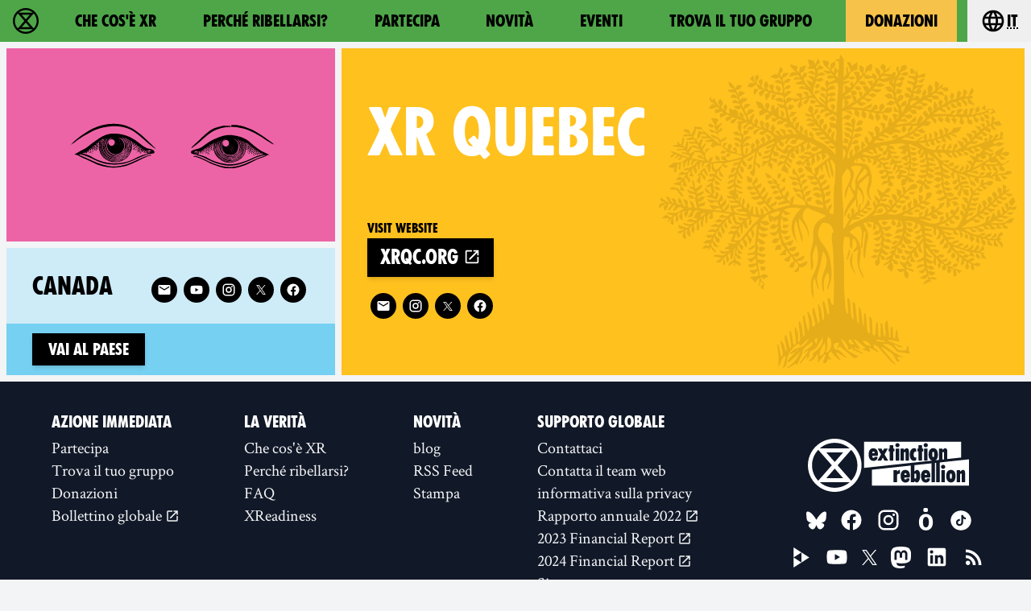

--- FILE ---
content_type: text/html
request_url: https://rebellion.global/it/groups/ca-quebec/
body_size: 15857
content:
<!doctype html>
<html lang="it" >
    <head>
        <link rel="dns-prefetch" href="https://stats.rebellion.global" />
        <link rel="preload" href="/css/main.css?v=d09d88f8" as="style">
        <link
            rel="preload"
            href="/assets/fonts/FucXedLatin/FUCXEDCAPSLatin-Cyrillic.woff"
            as="font"
            crossorigin="anonymous"
        />
        <link rel="preload" href="/assets/fonts/Crimson/CrimsonText-Bold.woff" as="font" crossorigin="anonymous" />
        <link rel="preload" href="/assets/fonts/Crimson/CrimsonText-Regular.woff" as="font" crossorigin="anonymous" />
        <link rel="preload" href="/assets/fonts/Crimson/Crimson-Semibold.woff" as="font" crossorigin="anonymous" />
        <meta charset="UTF-8" />
        <meta name="viewport" content="width=device-width, initial-scale=1.0" />
        <meta name="robots" content="max-snippet:-1, max-video-preview:-1, max-image-preview:large" />
        <meta http-equiv="X-UA-Compatible" content="ie=edge" />
        <title>XR Quebec - Canada | Extinction Rebellion</title>

        
        <meta name="description" content="Tutti i prossimi eventi, le novità e i canali social media di XR Quebec aggiornati quotidianamente. Partecipa al gruppo Extinction Rebellion Quebec e sii parte della ribellione!" />
        
        <meta property="og:site_name" content="Extinction Rebellion" />
        <meta
            property="og:title"
            content="XR Quebec - Canada | Extinction Rebellion"
        />
        
        <meta property="og:description" content="Tutti i prossimi eventi, le novità e i canali social media di XR Quebec aggiornati quotidianamente. Partecipa al gruppo Extinction Rebellion Quebec e sii parte della ribellione!" />
        
        <meta property="og:url" content="https://rebellion.global/it/groups/ca-quebec/" />
        
        <meta property="og:type" content="website" />
        <meta name="twitter:card" content="summary_large_image" />
        <meta
            name="twitter:title"
            content="XR Quebec - Canada | Extinction Rebellion"
        />
        <meta name="twitter:creator" content="@extinctionr" />
        
        <meta property="og:locale" content="it" />
        <!-- <meta http-equiv="Content-Language" content="it"> -->
        <meta name="google-site-verification" content="BYvwlbOQqrOqAv4RgLEzBD9v08Oal1NBf9pUBVHNydA" />
        <meta name="google-site-verification" content="vJQHUrC4w3NP84zCt6G1CXVirfEayBEvdVPNfIN1MRY" />

        <link rel="apple-touch-icon" sizes="180x180" href="/apple-touch-icon.png" />
        <link rel="icon" type="image/png" sizes="32x32" href="/favicon-32x32.png" />
        <link rel="icon" type="image/png" sizes="16x16" href="/favicon-16x16.png" />
        <link rel="manifest" href="/site.webmanifest" />
        <link rel="mask-icon" href="/safari-pinned-tab.svg" color="#4db144" />
        <meta name="msapplication-TileColor" content="#4db144" />
        <meta name="theme-color" content="#4db144" />

        <link
            type="application/atom+xml"
            rel="alternate"
            href="https://rebellion.global/feed.xml"
            title="Ecological & Climate Change News | Extinction Rebellion"
        />
        <link
            type="application/rss+xml"
            rel="alternate"
            href="https://rebellion.global/rss.xml"
            title="Ecological & Climate Change News | Extinction Rebellion"
        />
        <link
            type="application/json"
            rel="alternate"
            href="https://rebellion.global/feed.json"
            title="Ecological & Climate Change News | Extinction Rebellion"
        />

        <link rel="alternate" hreflang="en" href="/groups/ca-quebec/" /><link rel="alternate" hreflang="bn" href="/bn/groups/ca-quebec/" /><link rel="alternate" hreflang="cs" href="/cs/groups/ca-quebec/" /><link rel="alternate" hreflang="de" href="/de/groups/ca-quebec/" /><link rel="alternate" hreflang="el" href="/el/groups/ca-quebec/" /><link rel="alternate" hreflang="es" href="/es/groups/ca-quebec/" /><link rel="alternate" hreflang="fr" href="/fr/groups/ca-quebec/" /><link rel="alternate" hreflang="hi" href="/hi/groups/ca-quebec/" /><link rel="alternate" hreflang="id" href="/id/groups/ca-quebec/" /><link rel="alternate" hreflang="it" href="/it/groups/ca-quebec/" /><link rel="alternate" hreflang="nl" href="/nl/groups/ca-quebec/" /><link rel="alternate" hreflang="pl" href="/pl/groups/ca-quebec/" /><link rel="alternate" hreflang="pt" href="/pt/groups/ca-quebec/" /><link rel="alternate" hreflang="ru" href="/ru/groups/ca-quebec/" /><link rel="alternate" hreflang="xh" href="/xh/groups/ca-quebec/" /><link rel="alternate" hreflang="zh-Hans" href="/zh_Hans/groups/ca-quebec/" /><link rel="alternate" hreflang="zh-Hant" href="/zh_Hant/groups/ca-quebec/" /> <link rel="stylesheet" href="/css/main.css?v=d09d88f8"> <script type="module" src="/js-modern/runtime~mobile-menu.js?v=78687ac2"></script> <script nomodule src="/js/runtime~mobile-menu.js?v=78687ac2"></script> <script type="module" src="/js-modern/chunks/vendors~dropdown-links~map-client~mobile-menu.js?v=95e7a833"></script> <script nomodule src="/js/chunks/vendors~dropdown-links~map-client~mobile-menu.js?v=95e7a833"></script> <script type="module" src="/js-modern/chunks/mobile-menu.js?v=437514db"></script> <script nomodule src="/js/chunks/mobile-menu.js?v=437514db"></script> <script type="module" src="/js-modern/runtime~dropdown-links.js?v=78687ac2"></script> <script nomodule src="/js/runtime~dropdown-links.js?v=78687ac2"></script> <script type="module" src="/js-modern/chunks/vendors~contact-form-loader~cop-loader~dropdown-links~expander~group-selector-loader~map-loader~subm~cda20b42.js?v=908cc333"></script> <script nomodule src="/js/chunks/vendors~contact-form-loader~cop-loader~dropdown-links~expander~group-selector-loader~map-loader~subm~cda20b42.js?v=908cc333"></script> <script type="module" src="/js-modern/chunks/dropdown-links.js?v=c0d4f2b7"></script> <script nomodule src="/js/chunks/dropdown-links.js?v=c0d4f2b7"></script> 
        <!-- Matomo: 1 -->
        <script type="text/javascript">
            var _paq = window._paq || [];
            /* tracker methods like "setCustomDimension" should be called before "trackPageView" */
            _paq.push(['trackPageView']);
            _paq.push(['enableLinkTracking']);
            (function () {
                var u = 'https://stats.rebellion.global/';
                _paq.push(['setTrackerUrl', u + 'matomo.php']);
                _paq.push(['setSiteId', '1']);
                var d = document,
                    g = d.createElement('script'),
                    s = d.getElementsByTagName('script')[0];
                g.type = 'text/javascript';
                g.async = true;
                g.defer = true;
                g.src = u + 'matomo.js';
                s.parentNode.insertBefore(g, s);
            })();
        </script>
        <!-- End Matomo Code -->
        
        <script>
            window.XR_GLOBAL = {
                CaptchaSiteKey: '82b76b3982c743009239df31d9af2e71',
                FormHandlerEndpoint: '/api/form-handler',
            };
        </script>
    </head>
    <body class="bg-gray-100 font-sans overflow-x-hidden">
        <div data-server-rendered="true" class="font-serif antialiased flex flex-col min-h-screen"><a href="#main" class="skip-link">Skip to main content</a> <header data-menu="" class="site-header sticky top-0 z-over-map bg-green-500"><div class="container relative flex w-full leading-none heading text-xl"><a href="/it/" rel="" class="flex items-center px-4 py-1.5 md:py-2 transition-colors hover:bg-green-700 hover:text-white transition-colors"><svg xmlns="http://www.w3.org/2000/svg" aria-hidden="true" width="40" height="40" viewBox="0 0 30 30" class="w-8 h-8 fill-current"><path d="M30 15c0-8.284-6.716-15-15-15S0 6.716 0 15s6.716 15 15 15 15-6.716 15-15M15 27.7a12.63 12.63 0 0 1-8.308-3.102h16.616C21.082 26.52 18.18 27.7 15 27.7m0-10.83l4.705 5.41h-9.41zm0-3.72l-4.702-5.41h9.404zM5.794 6.27l7.59 8.73-7.59 8.73A12.64 12.64 0 0 1 2.31 15c0-3.383 1.327-6.455 3.484-8.73M15 2.3c3.18 0 6.082 1.17 8.308 3.102H6.693C8.92 3.48 11.822 2.3 15 2.3M27.7 15a12.64 12.64 0 0 1-3.484 8.729L16.617 15l7.59-8.73A12.64 12.64 0 0 1 27.69 15"></path></svg> <span class="sr-only normal-case">Extinction Rebellion - Home</span></a> <nav id="menu" aria-labelledby="main-nav-label" data-content class="nav-header__content absolute left-0 lg:static w-full overflow-y-auto lg:h-auto border-t border-black lg:border-none lg:bg-transparent bg-green-700 text-white lg:text-black"><p id="main-nav-label" class="sr-only normal-case">Main navigation</p> <ul class="lg:flex xl:justify-around"><li><a href="/it/about-us/" rel="" class="flex items-center h-full p-4 lg:px-5 xl:px-6 border-b border-black lg:border-none hover:bg-green-700 hover:text-white transition-colors">Che cos'è XR</a></li><li><a href="/it/why-rebel/" rel="" class="flex items-center h-full p-4 lg:px-5 xl:px-6 border-b border-black lg:border-none hover:bg-green-700 hover:text-white transition-colors">Perché ribellarsi?</a></li><li><a href="/it/get-involved/" rel="" class="flex items-center h-full p-4 lg:px-5 xl:px-6 border-b border-black lg:border-none hover:bg-green-700 hover:text-white transition-colors">Partecipa</a></li><li><a href="/it/news/" rel="" class="flex items-center h-full p-4 lg:px-5 xl:px-6 border-b border-black lg:border-none hover:bg-green-700 hover:text-white transition-colors">Novità</a></li><li><a href="/it/#events" rel="" class="flex items-center h-full p-4 lg:px-5 xl:px-6 border-b border-black lg:border-none hover:bg-green-700 hover:text-white transition-colors">Eventi</a></li><li><a href="/it/groups/" rel="" class="flex items-center h-full p-4 lg:px-5 xl:px-6 border-b border-black lg:border-none">Trova il tuo gruppo</a></li><li><a href="/it/donate/" rel="" class="flex items-center h-full p-4 lg:px-5 xl:px-6 border-b border-black lg:border-none bg-yellow-500 text-black lg:mx-2 hover:bg-yellow-600 transition-colors">Donazioni</a></li></ul></nav> <div data-dropdown-links="" class="relative ml-auto lg:ml-0"><button type="button" aria-controls="languages" aria-labelledby="language-btn-title" data-dropdown-button class="flex items-center px-4 py-1.5 md:py-2 transition-colors hover:bg-green-700 hover:text-white transition-colors h-full"><span id="language-btn-title" class="sr-only normal-case">Choose your language</span> <svg viewBox="0 0 24 24" width="40" height="40" aria-hidden="true" class="fill-current h-8 w-8 mr-px"><path fill="currentColor" d="M16.36,14C16.44,13.34 16.5,12.68 16.5,12C16.5,11.32 16.44,10.66 16.36,10H19.74C19.9,10.64 20,11.31 20,12C20,12.69 19.9,13.36 19.74,14M14.59,19.56C15.19,18.45 15.65,17.25 15.97,16H18.92C17.96,17.65 16.43,18.93 14.59,19.56M14.34,14H9.66C9.56,13.34 9.5,12.68 9.5,12C9.5,11.32 9.56,10.65 9.66,10H14.34C14.43,10.65 14.5,11.32 14.5,12C14.5,12.68 14.43,13.34 14.34,14M12,19.96C11.17,18.76 10.5,17.43 10.09,16H13.91C13.5,17.43 12.83,18.76 12,19.96M8,8H5.08C6.03,6.34 7.57,5.06 9.4,4.44C8.8,5.55 8.35,6.75 8,8M5.08,16H8C8.35,17.25 8.8,18.45 9.4,19.56C7.57,18.93 6.03,17.65 5.08,16M4.26,14C4.1,13.36 4,12.69 4,12C4,11.31 4.1,10.64 4.26,10H7.64C7.56,10.66 7.5,11.32 7.5,12C7.5,12.68 7.56,13.34 7.64,14M12,4.03C12.83,5.23 13.5,6.57 13.91,8H10.09C10.5,6.57 11.17,5.23 12,4.03M18.92,8H15.97C15.65,6.75 15.19,5.55 14.59,4.44C16.43,5.07 17.96,6.34 18.92,8M12,2C6.47,2 2,6.5 2,12A10,10 0 0,0 12,22A10,10 0 0,0 22,12A10,10 0 0,0 12,2Z"></path></svg> <abbr title="Italiano">it</abbr></button> <div id="languages" data-dropdown-content hidden="hidden" class="absolute top-100 right-0 pb-2 w-48"><ul tabindex="-1" class="bg-gray-800 text-gray-200 rounded py-1 max-h-80vh overflow-auto"><li><a href="/groups/ca-quebec/" class="py-2 px-4 block whitespace-no-wrap hover:bg-green-700 hover:text-green-200"><bdi lang="en">English</bdi></a></li><li><a href="/bn/groups/ca-quebec/" class="py-2 px-4 block whitespace-no-wrap hover:bg-green-700 hover:text-green-200"><bdi lang="bn">বাংলা</bdi></a></li><li><a href="/cs/groups/ca-quebec/" class="py-2 px-4 block whitespace-no-wrap hover:bg-green-700 hover:text-green-200"><bdi lang="cs">Čeština</bdi></a></li><li><a href="/de/groups/ca-quebec/" class="py-2 px-4 block whitespace-no-wrap hover:bg-green-700 hover:text-green-200"><bdi lang="de">Deutsch</bdi></a></li><li><a href="/el/groups/ca-quebec/" class="py-2 px-4 block whitespace-no-wrap hover:bg-green-700 hover:text-green-200"><bdi lang="el">Ελληνικά</bdi></a></li><li><a href="/es/groups/ca-quebec/" class="py-2 px-4 block whitespace-no-wrap hover:bg-green-700 hover:text-green-200"><bdi lang="es">Español</bdi></a></li><li><a href="/fr/groups/ca-quebec/" class="py-2 px-4 block whitespace-no-wrap hover:bg-green-700 hover:text-green-200"><bdi lang="fr">Français</bdi></a></li><li><a href="/hi/groups/ca-quebec/" class="py-2 px-4 block whitespace-no-wrap hover:bg-green-700 hover:text-green-200"><bdi lang="hi">हिन्दी</bdi></a></li><li><a href="/id/groups/ca-quebec/" class="py-2 px-4 block whitespace-no-wrap hover:bg-green-700 hover:text-green-200"><bdi lang="id">Bahasa Indonesia</bdi></a></li><li><a href="/it/groups/ca-quebec/" class="py-2 px-4 block whitespace-no-wrap bg-green-800 text-white pointer-events-none"><bdi lang="it">Italiano</bdi></a></li><li><a href="/nl/groups/ca-quebec/" class="py-2 px-4 block whitespace-no-wrap hover:bg-green-700 hover:text-green-200"><bdi lang="nl">Nederlands</bdi></a></li><li><a href="/pl/groups/ca-quebec/" class="py-2 px-4 block whitespace-no-wrap hover:bg-green-700 hover:text-green-200"><bdi lang="pl">Polski</bdi></a></li><li><a href="/pt/groups/ca-quebec/" class="py-2 px-4 block whitespace-no-wrap hover:bg-green-700 hover:text-green-200"><bdi lang="pt">Português</bdi></a></li><li><a href="/ru/groups/ca-quebec/" class="py-2 px-4 block whitespace-no-wrap hover:bg-green-700 hover:text-green-200"><bdi lang="ru">Русский</bdi></a></li><li><a href="/xh/groups/ca-quebec/" class="py-2 px-4 block whitespace-no-wrap hover:bg-green-700 hover:text-green-200"><bdi lang="xh">Xhosa</bdi></a></li><li><a href="/zh_Hans/groups/ca-quebec/" class="py-2 px-4 block whitespace-no-wrap hover:bg-green-700 hover:text-green-200"><bdi lang="zh-Hans">中文(简体字)</bdi></a></li><li><a href="/zh_Hant/groups/ca-quebec/" class="py-2 px-4 block whitespace-no-wrap hover:bg-green-700 hover:text-green-200"><bdi lang="zh-Hant">中文(正體字)</bdi></a></li></ul></div></div> <button type="button" aria-controls="menu" aria-expanded="false" data-open-text="Open menu" data-close-text="Close menu" data-menu-btn class="nav-header__menu-button flex items-center pr-4 pl-2 lg:hidden">
            Menu <span aria-hidden="true"></span></button></div></header> <main id="main" class="scroll-mt-20 flex-grow flex flex-col"><article class="flex flex-col flex-auto"><div class="flex flex-col lg:flex-row my-2 flex-grow"><header class="bg-yellow-400 mx-2 lg:ml-0 lg:w-2/3 order-1 flex-grow relative"><img src="/assets/img/wood-blocks/tree.svg" alt="" loading="lazy" class="section--img"> <div class="flex flex-col justify-around items-start h-full p-4 sm:p-8 relative"><h1 class="section--title"><abbr lang="en">XR</abbr>
                    Quebec
                </h1> <div><p class="font-header">Visit website</p> <a href="https://xrqc.org" target="_blank" rel="noopener" class="button px-3">
                        xrqc.org
                        <span aria-label="(new window)" role="img" class="material-design-icon open-in-new-icon align-top"><svg fill="currentColor" width="24" height="24" viewBox="0 0 24 24" class="material-design-icon__svg"><path d="M14,3V5H17.59L7.76,14.83L9.17,16.24L19,6.41V10H21V3M19,19H5V5H12V3H5C3.89,3 3,3.9 3,5V19A2,2 0 0,0 5,21H19A2,2 0 0,0 21,19V12H19V19Z"><title>(new window)</title></path></svg></span></a> <div class="text-white text-lg leading-none mt-4 max-w-lg"><p class="sr-only">Follow 
            XR Quebec
         on</p> <ul class="flex flex-wrap"><li class="m-1"><a href="mailto:outreach.xrqc@protonmail.com" target="_blank" rel="noopener noreferrer nofollow" aria-label="E-Mail (new window)" title="E-Mail (new window)" class="rounded-full w-8 h-8 flex items-center justify-center bg-black border-black border-solid border-2 hover:bg-transparent hover:text-black focus:outline-2 focus:outline-black focus:outline-dashed focus:outline-offset-2"><span aria-hidden="true" role="img" class="material-design-icon email-icon flex"><svg fill="currentColor" width="24" height="24" viewBox="0 0 24 24" class="material-design-icon__svg"><path d="M20,8L12,13L4,8V6L12,11L20,6M20,4H4C2.89,4 2,4.89 2,6V18A2,2 0 0,0 4,20H20A2,2 0 0,0 22,18V6C22,4.89 21.1,4 20,4Z"><!----></path></svg></span></a></li> <!----> <!----> <!----> <!----> <!----> <!----> <li class="m-1"><a href="https://instagram.com/xr.quebec" target="_blank" rel="noopener" aria-label="Instagram (new window)" title="Instagram (new window)" class="rounded-full w-8 h-8 flex items-center justify-center bg-black border-black border-solid border-2 hover:bg-transparent hover:text-black focus:outline-2 focus:outline-black focus:outline-dashed focus:outline-offset-2"><span aria-hidden="true" role="img" class="material-design-icon instagram-icon flex"><svg fill="currentColor" width="24" height="24" viewBox="0 0 24 24" class="material-design-icon__svg"><path d="M7.8,2H16.2C19.4,2 22,4.6 22,7.8V16.2A5.8,5.8 0 0,1 16.2,22H7.8C4.6,22 2,19.4 2,16.2V7.8A5.8,5.8 0 0,1 7.8,2M7.6,4A3.6,3.6 0 0,0 4,7.6V16.4C4,18.39 5.61,20 7.6,20H16.4A3.6,3.6 0 0,0 20,16.4V7.6C20,5.61 18.39,4 16.4,4H7.6M17.25,5.5A1.25,1.25 0 0,1 18.5,6.75A1.25,1.25 0 0,1 17.25,8A1.25,1.25 0 0,1 16,6.75A1.25,1.25 0 0,1 17.25,5.5M12,7A5,5 0 0,1 17,12A5,5 0 0,1 12,17A5,5 0 0,1 7,12A5,5 0 0,1 12,7M12,9A3,3 0 0,0 9,12A3,3 0 0,0 12,15A3,3 0 0,0 15,12A3,3 0 0,0 12,9Z"><!----></path></svg></span></a></li> <li class="m-1"><a href="https://twitter.com/XR_Quebec" target="_blank" rel="noopener" aria-label="Twitter (new window)" title="Twitter (new window)" class="rounded-full w-8 h-8 flex items-center justify-center bg-black border-black border-solid border-2 hover:bg-transparent hover:text-black focus:outline-2 focus:outline-black focus:outline-dashed focus:outline-offset-2"><span aria-hidden="true" role="img" class="material-design-icon twitter-icon flex"><svg fill="currentColor" width="24" height="24" viewBox="0 0 1200 1227" class="material-design-icon__svg"><path d="M714.163 519.284L1160.89 0H1055.03L667.137 450.887L357.328 0H0L468.492 681.821L0 1226.37H105.866L515.491 750.218L842.672 1226.37H1200L714.137 519.284H714.163ZM569.165 687.828L521.697 619.934L144.011 79.6944H306.615L611.412 515.685L658.88 583.579L1055.08 1150.3H892.476L569.165 687.854V687.828Z"></path> <!----></svg></span></a></li> <li class="m-1"><a href="https://facebook.com/XR.Quebec" target="_blank" rel="noopener" aria-label="Facebook (new window)" title="Facebook (new window)" class="rounded-full w-8 h-8 flex items-center justify-center bg-black border-black border-solid border-2 hover:bg-transparent hover:text-black focus:outline-2 focus:outline-black focus:outline-dashed focus:outline-offset-2"><span aria-hidden="true" role="img" class="material-design-icon facebook-icon flex"><svg fill="currentColor" width="24" height="24" viewBox="0 0 24 24" class="material-design-icon__svg"><path d="M12 2.04C6.5 2.04 2 6.53 2 12.06C2 17.06 5.66 21.21 10.44 21.96V14.96H7.9V12.06H10.44V9.85C10.44 7.34 11.93 5.96 14.22 5.96C15.31 5.96 16.45 6.15 16.45 6.15V8.62H15.19C13.95 8.62 13.56 9.39 13.56 10.18V12.06H16.34L15.89 14.96H13.56V21.96A10 10 0 0 0 22 12.06C22 6.53 17.5 2.04 12 2.04Z"><!----></path></svg></span></a></li></ul></div> <!----></div></div></header> <aside class="hidden lg:flex flex-col lg:w-1/3 px-2"><div class="bg-pink-500 mb-2 p-8 flex items-center justify-center max-h-1/3vh"><img src="/assets/img/wood-blocks/Eyes_01.svg" alt="" loading="lazy" class="w-64 h-48 object-contain max-w-full"></div> <div class="flex flex-col flex-grow"><div class="flex-grow flex items-start px-4 pt-6 md:px-8 md:pt-8 bg-blue-200"><h2 class="group-card-title text-3xl max-w-9/10 break-words mr-auto pb-6 md:pb-8 leading-none"><a href="/it/groups/ca-canada/" rel="" class="block hover:underline"><span class="sr-only">Related country group:</span> <span class="block">
                    Canada
                </span></a></h2> <div class="text-white text-lg leading-none socials-groups--card ml-4 pb-4"><p class="sr-only">Follow 
            XR Canada
         on</p> <ul class="flex flex-wrap"><li class="m-1"><a href="mailto:canadacoordination@protonmail.com" target="_blank" rel="noopener noreferrer nofollow" aria-label="E-Mail (new window)" title="E-Mail (new window)" class="rounded-full w-8 h-8 flex items-center justify-center bg-black border-black border-solid border-2 hover:bg-transparent hover:text-black focus:outline-2 focus:outline-black focus:outline-dashed focus:outline-offset-2"><span aria-hidden="true" role="img" class="material-design-icon email-icon flex"><svg fill="currentColor" width="24" height="24" viewBox="0 0 24 24" class="material-design-icon__svg"><path d="M20,8L12,13L4,8V6L12,11L20,6M20,4H4C2.89,4 2,4.89 2,6V18A2,2 0 0,0 4,20H20A2,2 0 0,0 22,18V6C22,4.89 21.1,4 20,4Z"><!----></path></svg></span></a></li> <!----> <!----> <!----> <!----> <!----> <li class="m-1"><a href="https://youtube.com/channel/UCYThdLKE6TDwBJh-qDC6ICA" target="_blank" rel="noopener" aria-label="Youtube (new window)" title="Youtube (new window)" class="rounded-full w-8 h-8 flex items-center justify-center bg-black border-black border-solid border-2 hover:bg-transparent hover:text-black focus:outline-2 focus:outline-black focus:outline-dashed focus:outline-offset-2"><span aria-hidden="true" role="img" class="material-design-icon youtube-icon flex"><svg fill="currentColor" width="24" height="24" viewBox="0 0 24 24" class="material-design-icon__svg"><path d="M10,15L15.19,12L10,9V15M21.56,7.17C21.69,7.64 21.78,8.27 21.84,9.07C21.91,9.87 21.94,10.56 21.94,11.16L22,12C22,14.19 21.84,15.8 21.56,16.83C21.31,17.73 20.73,18.31 19.83,18.56C19.36,18.69 18.5,18.78 17.18,18.84C15.88,18.91 14.69,18.94 13.59,18.94L12,19C7.81,19 5.2,18.84 4.17,18.56C3.27,18.31 2.69,17.73 2.44,16.83C2.31,16.36 2.22,15.73 2.16,14.93C2.09,14.13 2.06,13.44 2.06,12.84L2,12C2,9.81 2.16,8.2 2.44,7.17C2.69,6.27 3.27,5.69 4.17,5.44C4.64,5.31 5.5,5.22 6.82,5.16C8.12,5.09 9.31,5.06 10.41,5.06L12,5C16.19,5 18.8,5.16 19.83,5.44C20.73,5.69 21.31,6.27 21.56,7.17Z"><!----></path></svg></span></a></li> <li class="m-1"><a href="https://instagram.com/extinctionrebellioncanada" target="_blank" rel="noopener" aria-label="Instagram (new window)" title="Instagram (new window)" class="rounded-full w-8 h-8 flex items-center justify-center bg-black border-black border-solid border-2 hover:bg-transparent hover:text-black focus:outline-2 focus:outline-black focus:outline-dashed focus:outline-offset-2"><span aria-hidden="true" role="img" class="material-design-icon instagram-icon flex"><svg fill="currentColor" width="24" height="24" viewBox="0 0 24 24" class="material-design-icon__svg"><path d="M7.8,2H16.2C19.4,2 22,4.6 22,7.8V16.2A5.8,5.8 0 0,1 16.2,22H7.8C4.6,22 2,19.4 2,16.2V7.8A5.8,5.8 0 0,1 7.8,2M7.6,4A3.6,3.6 0 0,0 4,7.6V16.4C4,18.39 5.61,20 7.6,20H16.4A3.6,3.6 0 0,0 20,16.4V7.6C20,5.61 18.39,4 16.4,4H7.6M17.25,5.5A1.25,1.25 0 0,1 18.5,6.75A1.25,1.25 0 0,1 17.25,8A1.25,1.25 0 0,1 16,6.75A1.25,1.25 0 0,1 17.25,5.5M12,7A5,5 0 0,1 17,12A5,5 0 0,1 12,17A5,5 0 0,1 7,12A5,5 0 0,1 12,7M12,9A3,3 0 0,0 9,12A3,3 0 0,0 12,15A3,3 0 0,0 15,12A3,3 0 0,0 12,9Z"><!----></path></svg></span></a></li> <li class="m-1"><a href="https://twitter.com/xrebelcanada" target="_blank" rel="noopener" aria-label="Twitter (new window)" title="Twitter (new window)" class="rounded-full w-8 h-8 flex items-center justify-center bg-black border-black border-solid border-2 hover:bg-transparent hover:text-black focus:outline-2 focus:outline-black focus:outline-dashed focus:outline-offset-2"><span aria-hidden="true" role="img" class="material-design-icon twitter-icon flex"><svg fill="currentColor" width="24" height="24" viewBox="0 0 1200 1227" class="material-design-icon__svg"><path d="M714.163 519.284L1160.89 0H1055.03L667.137 450.887L357.328 0H0L468.492 681.821L0 1226.37H105.866L515.491 750.218L842.672 1226.37H1200L714.137 519.284H714.163ZM569.165 687.828L521.697 619.934L144.011 79.6944H306.615L611.412 515.685L658.88 583.579L1055.08 1150.3H892.476L569.165 687.854V687.828Z"></path> <!----></svg></span></a></li> <li class="m-1"><a href="https://facebook.com/ExtinctionRebellionCanada" target="_blank" rel="noopener" aria-label="Facebook (new window)" title="Facebook (new window)" class="rounded-full w-8 h-8 flex items-center justify-center bg-black border-black border-solid border-2 hover:bg-transparent hover:text-black focus:outline-2 focus:outline-black focus:outline-dashed focus:outline-offset-2"><span aria-hidden="true" role="img" class="material-design-icon facebook-icon flex"><svg fill="currentColor" width="24" height="24" viewBox="0 0 24 24" class="material-design-icon__svg"><path d="M12 2.04C6.5 2.04 2 6.53 2 12.06C2 17.06 5.66 21.21 10.44 21.96V14.96H7.9V12.06H10.44V9.85C10.44 7.34 11.93 5.96 14.22 5.96C15.31 5.96 16.45 6.15 16.45 6.15V8.62H15.19C13.95 8.62 13.56 9.39 13.56 10.18V12.06H16.34L15.89 14.96H13.56V21.96A10 10 0 0 0 22 12.06C22 6.53 17.5 2.04 12 2.04Z"><!----></path></svg></span></a></li></ul></div></div> <div class="flex items-baseline px-4 py-3 md:px-8 bg-blue-300"><div class="flex flex-wrap items-baseline mr-auto"><a href="/it/groups/ca-canada/" rel="" class="button button--sm mr-2">
                Vai al paese
            </a> <!----></div> <!----></div></div></aside></div> <!----> <!----> <!----> <!----></article></main> <footer class="bg-gray-900 text-white w-full leading-none"><div class="container px-6 lg:px-12 py-8 sm:flex justify-around items-center"><div class="flex flex-col items-center sm:items-start sm:flex-row flex-wrap sm:-ml-2 sm:mr-auto text-xl text-center sm:text-left"><div class="mb-8 sm:mb-4 sm:ml-4 lg:mr-12"><h2 class="text-xl mx-2 my-2">
                    Azione Immediata
                </h2> <ul class="text-gray-100"><li><a href="/it/get-involved/" rel="" class="block px-2 py-1 rounded hover:bg-gray-800 hover:text-white">Partecipa</a></li> <li><a href="/it/groups/" rel="" class="block px-2 py-1 rounded hover:bg-gray-800 hover:text-white">Trova il tuo gruppo</a></li> <li><a href="/it/donate/" rel="" class="block px-2 py-1 rounded hover:bg-gray-800 hover:text-white">Donazioni</a></li> <li><a href="https://actionnetwork.org/forms/newsletter-sign-up-17/" target="_blank" rel="noopener" class="block px-2 py-1 rounded hover:bg-gray-800 hover:text-white">Bollettino globale
                            <span aria-label="(new window)" role="img" class="material-design-icon open-in-new-icon align-bottom"><svg fill="currentColor" width="24" height="24" viewBox="0 0 24 24" class="material-design-icon__svg"><path d="M14,3V5H17.59L7.76,14.83L9.17,16.24L19,6.41V10H21V3M19,19H5V5H12V3H5C3.89,3 3,3.9 3,5V19A2,2 0 0,0 5,21H19A2,2 0 0,0 21,19V12H19V19Z"><title>(new window)</title></path></svg></span></a></li></ul></div> <div class="mb-8 sm:mb-4 sm:ml-4 lg:mr-12"><h2 class="text-xl mx-2 my-2">
                    La Verità
                </h2> <ul class="text-gray-100"><li><a href="/it/about-us/" rel="" class="block px-2 py-1 rounded hover:bg-gray-800 hover:text-white">Che cos'è XR</a></li> <li><a href="/it/why-rebel/" rel="" class="block px-2 py-1 rounded hover:bg-gray-800 hover:text-white">Perché ribellarsi?</a></li> <li><a href="/it/frequently-asked-questions/" rel="" class="block px-2 py-1 rounded hover:bg-gray-800 hover:text-white">FAQ</a></li> <li><a href="/it/xreadiness/" rel="" class="block px-2 py-1 rounded hover:bg-gray-800 hover:text-white">XReadiness</a></li></ul></div> <div class="mb-8 sm:mb-4 sm:ml-4 lg:mr-12"><h2 class="text-xl mx-2 my-2">
                    Novità
                </h2> <ul class="text-gray-100"><li><a href="/it/news/#blog" rel="" class="block px-2 py-1 rounded hover:bg-gray-800 hover:text-white">blog</a></li> <li><a href="/rss.xml" class="block px-2 py-1 rounded hover:bg-gray-800 hover:text-white">RSS Feed</a></li> <li><a href="/it/news/#press" rel="" class="block px-2 py-1 rounded hover:bg-gray-800 hover:text-white">Stampa</a></li></ul></div> <div class="mb-8 sm:mb-4 sm:ml-4 lg:mr-12"><h2 class="text-xl mx-2 my-2">
                    Supporto Globale
                </h2> <ul class="text-gray-100"><li><a href="/it/contact-us/" rel="" class="block px-2 py-1 rounded hover:bg-gray-800 hover:text-white">Contattaci</a></li> <li><a href="/it/contact-web-team/" rel="" class="block px-2 py-1 rounded hover:bg-gray-800 hover:text-white">Contatta il team web</a></li> <li><a href="/it/privacy-policy/" rel="" class="block px-2 py-1 rounded hover:bg-gray-800 hover:text-white">informativa sulla privacy</a></li> <li><a href="https://media.organise.earth/s/bLQzePkjmxdeLeT/download" target="_blank" rel="noopener" class="block px-2 py-1 rounded hover:bg-gray-800 hover:text-white">Rapporto annuale 2022
                            <span aria-label="(new window)" role="img" class="material-design-icon open-in-new-icon align-bottom"><svg fill="currentColor" width="24" height="24" viewBox="0 0 24 24" class="material-design-icon__svg"><path d="M14,3V5H17.59L7.76,14.83L9.17,16.24L19,6.41V10H21V3M19,19H5V5H12V3H5C3.89,3 3,3.9 3,5V19A2,2 0 0,0 5,21H19A2,2 0 0,0 21,19V12H19V19Z"><title>(new window)</title></path></svg></span></a></li> <li><a href="https://cloud.organise.earth/s/8iX6f53gPMKHkXY" target="_blank" rel="noopener" class="block px-2 py-1 rounded hover:bg-gray-800 hover:text-white">2023 Financial Report
                            <span aria-label="(new window)" role="img" class="material-design-icon open-in-new-icon align-bottom"><svg fill="currentColor" width="24" height="24" viewBox="0 0 24 24" class="material-design-icon__svg"><path d="M14,3V5H17.59L7.76,14.83L9.17,16.24L19,6.41V10H21V3M19,19H5V5H12V3H5C3.89,3 3,3.9 3,5V19A2,2 0 0,0 5,21H19A2,2 0 0,0 21,19V12H19V19Z"><title>(new window)</title></path></svg></span></a></li> <li><a href="https://cloud.organise.earth/s/WHHLBswExjsHDTF" target="_blank" rel="noopener" class="block px-2 py-1 rounded hover:bg-gray-800 hover:text-white">2024 Financial Report
                            <span aria-label="(new window)" role="img" class="material-design-icon open-in-new-icon align-bottom"><svg fill="currentColor" width="24" height="24" viewBox="0 0 24 24" class="material-design-icon__svg"><path d="M14,3V5H17.59L7.76,14.83L9.17,16.24L19,6.41V10H21V3M19,19H5V5H12V3H5C3.89,3 3,3.9 3,5V19A2,2 0 0,0 5,21H19A2,2 0 0,0 21,19V12H19V19Z"><title>(new window)</title></path></svg></span></a></li> <li><a href="/it/site-map/" rel="" class="block px-2 py-1 rounded hover:bg-gray-800 hover:text-white">Site map</a></li></ul></div></div> <div class="flex flex-col justify-end items-center sm:ml-12"><a href="/it/" rel=""><svg xmlns="http://www.w3.org/2000/svg" xml:space="preserve" viewBox="0 0 334.46667 111.37333" width="200" class="w-50"><g fill="currentColor"><path d="M334.46532497 98.187917V43.1853317l-60.72799848 6.56613317V90.4039972s.048.82453331-1.23466664.82453331h-4.83999987c-1.28266664 0-1.23466664-.8245333-1.23466664-.8245333V50.54306484l-2.5626666.2772v39.58373234s.048.82453331-1.23466664.82453331h-4.83999988c-1.28266663 0-1.23466663-.8245333-1.23466663-.8245333V51.60933148l-35.46399912 3.8347999v13.01879968c.312-.00786666.91999998-.112 1.49599997-.72813331.81599997-.87506665 2.37333327-2.45053327 4.08266656-2.45053327 1.70666662 0 6.45333317 1.3385333 6.45333317 12.20786636 0 10.86973306-4.46133322 14.09626631-6.45333317 14.09626631-1.0933333 0-2.26933328.05893333-3.55999991-1.09106664-1.47199996-1.30946663-1.4133333-1.4609333-1.79466662-1.40466663-.08266667.01293333-.224.0848-.224.2452v1.0661333s.048.82453331-1.23199997.82453331h-4.84266654c-1.27999997 0-1.23199997-.8245333-1.23199997-.8245333V56.23373137L133.01973 64.96653116V98.187917ZM191.20132855 72.72119763s.024.64333332-.47199998.64333332c-.42933333 0-5.6373332-.37866666-5.63999986 3.41293325v13.626533s.048.82199997-1.23466664.82199997h-4.83999988c-1.27999997 0-1.23466663-.82199998-1.23466663-.82199998V66.55933112c0-.72039998.9493333-.64586665.9493333-.64586665h5.41066654s.9493333-.07453333.9493333.64586665v1.91453329c.31733333-.02133334.95999998-.14173333 1.5093333-.75786665.75999998-.85626665 2.13599995-2.42133327 4.13066657-2.42133327.40799998 0 .47199998.23799999.47199998.61613331zm20.38933283 7.76306648c-.23733333.7973333-1.4693333.73599998-1.4693333.73599998h-9.96799975c0 2.01866661.10133333 4.27186656 2.4346666 4.27186656 1.6613333 0 1.98399996-1.11466664 2.12533329-1.63759996.17333332-.66399999 1.11199997-.57026665 1.11199997-.57026665h4.2719999c.9253333 0 .8773333.71199998.8773333.71199998s.47466666 7.88013313-8.68533311 7.88013313-9.65866643-11.39213304-9.65866643-11.39213304-1.80266662-15.11453296 9.53866643-15.11453296c11.43999971 0 9.68799976 14.22906631 9.4213331 15.11453296m42.3546656 0c-.23999999.7973333-1.47199996.73599998-1.47199996.73599998h-9.96799975c0 2.01866661.10133333 4.27186656 2.4346666 4.27186656 1.6613333 0 1.98399996-1.11466664 2.12799995-1.63759996.17066667-.66399999 1.1093333-.57026665 1.1093333-.57026665h4.2719999c.92533331 0 .87733331.71199998.87733331.71199998s.47466666 7.88013313-8.68533311 7.88013313-9.65866643-11.39213304-9.65866643-11.39213304-1.80266662-15.11453296 9.5413331-15.11453296c11.43733304 0 9.68533309 14.22906631 9.4213331 15.11453296m23.19999941-13.92239966c0-.72293331.94933331-.64586665.94933331-.64586665h5.41066654s.9493333-.07706666.9493333.64586665V90.4039972s.048.82453331-1.23466663.82453331h-4.83999988c-1.27999997 0-1.23466664-.8245333-1.23466664-.8245333V72.13213097zm8.04533314-7.64586647c0 2.37093327-1.96533329 4.29373322-4.38933323 4.29373322s-4.39199989-1.92279995-4.39199989-4.29373322c0-2.37293328 1.96799995-4.29573323 4.3919999-4.29573323 2.42399993 0 4.38933322 1.92279995 4.38933322 4.29573323m21.3733328 19.73653284v.00253333c0 12.65053302-7.73333314 12.98706634-9.07199978 12.98706634-.16266666 0-.37866665.00773334-.61599998.00773334-.256 0-.52266666-.0192-.68266665-.0192-1.33866663 0-9.05599978-1.14639997-9.05599978-12.97559968v-.00773333c.00266667-13.610933 8.61866646-13.28026634 9.5093331-13.28026634.06133333 0 .13333333.0052.20266666.0104.072-.0052.144-.0104.20266666-.0104.89333331 0 9.50666643-.33066665 9.51199977 13.28026634v.0052m19.7919995-6.52039984V90.4039972s.048.82453331-1.23466663.82453331H320.67599198c-1.28266663 0-1.23466663-.8245333-1.23466663-.8245333V74.74266424s.13333333-1.7089333-1.13866664-1.7089333c-1.56266663 0-2.10133328 1.16826665-2.10399995 1.69586663V90.4039972s.048.82453331-1.23466663.82453331h-4.83999988c-1.28266664 0-1.23466664-.8245333-1.23466664-.8245333V66.56186444c0-.72293331.94933331-.64586665.94933331-.64586665h5.41066653s.94933331-.07706666.94933331.64586665v1.90879996c.56533332-.0208 1.01066664-.2828 1.1573333-.39213333.456-.34119999 2.18399995-2.78119993 4.49066656-2.78119993 5.0293332 0 4.50933322 6.83479983 4.50933322 6.83479983m-27.51999931 6.17666651c0-.13133333.01866667-1.85373328-.12533333-3.6271999-.14933333-1.84266663-1.83199996-1.74426663-1.83199996-1.74426663s-1.68266662-.0984-1.83199995 1.74426662c-.144 1.77346663-.12533333 3.49586658-.12533333 3.62719991 0 .1276-.01866667 2.02653329.12533333 3.79946657.08533333 1.06666664.68533332 1.48279997 1.17599997 1.64319996.336.1464.62666665.12706667.62666665.12706667s.216.01413333.48533332-.07453333c.512-.1088 1.2773333-.47706666 1.37599997-1.6957333.144-1.77293328.12533333-3.67186657.12533333-3.79946657m-51.59733204-2.96306659s.03733333-3.30933325-2.29866661-3.30933325c-2.26666661 0-2.45599994 2.73853326-2.45599994 3.29893325 0 .55986665 1.09066664.52186665 1.09066664.52186665h2.5626666c1.23466664 0 1.1013333-.51146665 1.1013333-.51146665m-42.35199894 0s.03733334-3.30933325-2.2986666-3.30933325c-2.26933328 0-2.45866661 2.73853326-2.45866661 3.29893325 0 .55986665 1.0933333.52186665 1.0933333.52186665h2.5626666c1.23199998 0 1.10133331-.51146665 1.10133331-.51146665m16.0879996 2.9630666c0 .12759999-.01866666 1.84999995.12533333 3.62333324.14933333 1.84533328 1.83199996 1.74426662 1.83199996 1.74426662s1.68266662.10106666 1.83199995-1.74426662c.144-1.7733333.128-3.49573325.12533333-3.62333325.00266667-.13133333.01866667-1.85373328-.12533333-3.6271999-.14933333-1.84266663-1.83199995-1.74426663-1.83199995-1.74426663s-1.68266663-.0984-1.83199996 1.74426662c-.144 1.77346663-.12533333 3.49586658-.12533333 3.62719991M318.11732538 39.38999847V6.16866597H116.67186375v54.99999862L257.96266022 45.8935983c-2.6906666-.73066664-7.41866648-3.40519991-7.41866648-12.69319968v-.01093333c.00266666-13.610933 8.61866645-13.280133 9.51199976-13.280133.05866666 0 .13066666.0052.204.01133333.068-.00613333.13999999-.01133333.20133332-.01133333.89066665 0 9.50666643-.3308 9.5093331 13.280133v.01093333c0 7.41613315-2.6546666 10.5838664-5.1253332 11.94946637l7.13733315-.77079998V21.18159892c0-.72279998.94799997-.64519998.94799997-.64519998h5.41066654s.9493333-.0776.9493333.64519998v1.90946662c.56266666-.02133333 1.01066665-.28226666 1.1573333-.39173332.456-.34213333 2.18399995-2.78119993 4.4879999-2.78119993 5.03199987 0 4.50933322 6.83439983 4.50933322 6.83439983v15.73586627Zm-77.04266474-18.20839955c0-.72279998.9493333-.64519998.9493333-.64519998h5.41066654s.94933331-.0776.94933331.64519998v23.8447994s.048.82186665-1.23466664.82186665h-4.83866654c-1.27999997 0-1.23599997-.82186664-1.23599997-.82186664V26.75253212zm-58.7546652 0c0-.72279998.94933331-.64519998.94933331-.64519998h5.41066653s.94666665-.0776.94666665.64519998v23.8447994s.048.82186665-1.23199997.82186665h-4.84266655c-1.27999997 0-1.23199997-.82186664-1.23199997-.82186664V26.75253212Zm-37.1093324 13.92506632c-.24.79733331-1.47199997.73639998-1.47199997.73639998h-9.96799975c0 2.01573328.10133333 4.26933323 2.43733327 4.26933323 1.65866663 0 1.98133329-1.11506664 2.12533328-1.6369333.17066667-.66466664 1.10933331-.56879998 1.10933331-.56879998h4.2719999c.9253333 0 .8773333.71253332.8773333.71253332s.47466666 7.87706647-8.68533311 7.87706647c-9.1597331 0-9.65826643-11.38959972-9.65826643-11.38959972s-1.80253328-15.11719962 9.5409331-15.11719962c11.43733305 0 9.68799976 14.22919964 9.4213331 15.11719962m20.9013328 10.74159973h-6.5786665s-.70133331 0-1.11199997-.72799998c-.37333332-.66666665-2.32533327-4.88813321-2.32533327-4.88813321s-.18933333-.37853333-.56799999-.37853333c-.38133332 0-.57066665.37853333-.57066665.37853333s-1.94933329 4.22146656-2.32533328 4.88813321c-.40799999.72799998-1.1093333.72799998-1.1093333.72799998h-6.5786665c-.71199999 0 0-1.15519997 0-1.15519997s6.40799984-10.72493306 6.6426665-11.22386639c.24-.49853332 0-1.0209333 0-1.0209333s-5.7653332-10.29839975-6.26399985-11.17599972c-.49866665-.87706665.87999998-.73586665.87999998-.73586665h5.90666652c1.0453333 0 1.28266664.66399998 1.28266664.66399998s1.47199996 3.41879992 1.70933329 3.93853324c.25599999.59746665.42666665.52239998.42666665.52239998s.152.07506667.42666666-.52239998c.23733333-.51973332 1.70933329-3.93853324 1.70933329-3.93853324s.23733333-.66399998 1.27999997-.66399998h5.90933318s1.37599997-.1412.87733331.73586665c-.49866665.87759997-6.26399984 11.17599972-6.26399984 11.17599972s-.23733333.52239998 0 1.0209333c.23733333.49893333 6.64533317 11.22386639 6.64533317 11.22386639s.71199998 1.15519997 0 1.15519997m13.48799966-19.8827995s.03733333.78706665-.77866665.78706665h-1.60533329v18.2738662s.048.82186665-1.23199997.82186665h-4.84266655c-1.27999996 0-1.23199996-.82186664-1.23199996-.82186664V26.75253212h-1.6053333c-.81599998 0-.77866664-.78706665-.77866664-.78706665v-4.68799988c0-.74106665.72266664-.74106665.72266664-.74106665h1.6613333v-6.28493318c0-.72026665.94666664-.64586665.94666664-.64586665h5.41066653s.94933331-.0744.94933331.64586665v6.28493318h1.6613333s.72266664 0 .72266664.74106665zm10.76399973-12.42906636c0 2.37026661-1.96666662 4.2931999-4.39066656 4.2931999s-4.38933322-1.92293329-4.38933322-4.2931999c0-2.3734666 1.96533328-4.29639989 4.38933322-4.29639989s4.39066656 1.92293329 4.39066656 4.2963999m19.36399952 13.216133v18.2738662s.048.82186665-1.23466664.82186665h-4.44533322c-1.27999997 0-1.2333333-.82186664-1.2333333-.82186664V29.36346538s.132-1.70986662-1.13999998-1.70986662c-1.56266662 0-2.10133328 1.1681333-2.10399994 1.6957333v15.67706627s.048.82186664-1.23466664.82186664h-4.83999987c-1.28266664 0-1.23466664-.82186664-1.23466664-.82186664V21.18159892c0-.72279998.9493333-.64519998.9493333-.64519998h5.41066654s.9493333-.0776.9493333.64519998v1.90946662c.56533333-.02133333 1.01466665-.28226666 1.15733331-.39173332.45599999-.34213333 2.18399995-2.78119993 4.49066656-2.78119993 5.0333332 0 4.50933322 6.83439983 4.50933322 6.83439983m15.37599961 16.72546624s.01333334.54839999-.22666666 1.11986664c-.76799998 1.48226663-3.56399991 1.6233333-4.2799999 1.6233333-1.3373333 0-9.05999977.58759998-9.0653331-13.02333301v-.0084c.00533333-13.610933 8.61733312-13.280133 9.51066643-13.280133.71733332 0 2.22666661.30666666 2.94133326.87226664.22666666.18133333.68533332.51466666.89333331 1.00786664.24.57026666.22666666 1.11986664.22666666 1.11986664v4.15253323c0 .78386665-.59199998.52293332-.59199998.52293332s-.99733331-.49893332-1.6613333-.49893332c-3.21866658 0-3.22399991 5.90359985-3.22399991 6.10359985v.0084c0 .2.00533333 6.10359985 3.22399992 6.10359985.66399998 0 1.66133329-.49893333 1.66133329-.49893333s.59199998-.26093332.59199998.52293332zm14.25999965-17.5125329s.036.78706666-.77866665.78706666h-1.6053333v18.2738662s.04666667.82186665-1.2333333.82186665h-4.84266654c-1.27999997 0-1.23199997-.82186664-1.23199997-.82186664V26.75253212h-1.6053333c-.81466664 0-.77866664-.78706665-.77866664-.78706665v-4.68799988c0-.74106665.72266665-.74106665.72266665-.74106665h1.66133329v-6.28493318c0-.72026665.9493333-.64586665.9493333-.64586665h5.40933321s.9493333-.0744.9493333.64586665v6.28493318h1.6613333s.72266665 0 .72266665.74106665zm9.75599975-12.42906635c0 2.37026661-1.96533328 4.2931999-4.38933322 4.2931999-2.4226666 0-4.3919999-1.92293329-4.3919999-4.2931999 0-2.3734666 1.9693333-4.29639989 4.3919999-4.29639989 2.42399994 0 4.38933322 1.92293329 4.38933322 4.2963999M138.50399654 29.96546536s.03733333-3.30666659-2.29599995-3.30666659c-2.26933327 0-2.46133327 2.7390666-2.46133327 3.29893326 0 .55986665 1.0933333.52293332 1.0933333.52293332h2.56266661c1.23466664 0 1.1013333-.5152 1.1013333-.5152m119.82399701 2.8854666c0 .12813333-.01733333 2.02653329.12533333 3.7999999.088 1.06613331.68666665 1.48226664 1.17599997 1.64266663.336.1464.63066665.12813333.63066665.12813333s.21333333.01306667.484-.07493333c.51066665-.10946666 1.27466663-.47706665 1.37333329-1.69586662.144-1.77346662.12533333-3.67186658.12533333-3.7999999 0-.1276.01866667-1.85359996-.12533333-3.62653325-.14933333-1.84279995-1.83199995-1.74373329-1.83199995-1.74373329s-1.68266663-.09906666-1.83199996 1.74373329c-.14266666 1.77293329-.12533333 3.49893325-.12533333 3.62653324m20.96266614-3.5015999v14.23799963l3.24399992-.34999999V29.36346538s.132-1.70986662-1.13999997-1.70986662c-1.5653333 0-2.10399995 1.1681333-2.10399995 1.6957333M111.37346388 55.6853314c0-30.75413257-24.93386604-55.68799862-55.6879986-55.68799862C24.93066603-.00266722-.00260418 24.93119883 0 55.6853314c-.00260417 30.7546659 24.93066604 55.68851944 55.68546527 55.68851944 30.75719924 0 55.68799861-24.93385354 55.68799861-55.68851944m-55.6879986 47.11195882c-11.80053304 0-22.57613277-4.34947989-30.84279923-11.5171597H86.5306645c-8.26666646 7.16767981-19.04519952 11.5171597-30.84519923 11.5171597m0-40.21355899L73.1521315 82.67439738H38.22133238Zm0-13.80773299-17.4557329-20.08026616H73.1417315zM21.51199947 23.2749322l28.17026595 32.4051992-28.17546596 32.41039918C13.498933 79.64519746 8.5729198 68.24519774 8.5729198 55.6853314c0-12.55986635 4.9260132-23.96506607 12.93907967-32.41039919M55.68546527 8.57333257c11.79999971 0 22.57853277 4.3463999 30.84519923 11.51453305h-5.90666652v.00266666H30.7494659v-.00266666h-5.90679985C33.1093325 12.91973246 43.88493224 8.57333257 55.68546527 8.57333257m47.1114655 47.11199882c0 12.55986635-4.92239988 23.95986607-12.93293302 32.4051992l-28.17653263-32.4103992 28.1739993-32.40519919c8.01306647 8.44533312 12.93546634 19.85053284 12.93546634 32.4103992"></path></g> <title>Extinction Rebellion - Home</title></svg></a> <div class="socials-follow text-3xl mt-3"><h2 class="sr-only">Follow us on</h2> <ul class="flex items-center justify-center"><li><a href="https://bsky.app/profile/xrglobal.bsky.social/" target="_blank" rel="noopener" aria-label="Bluesky (new window)" title="Bluesky (new window)" class="flex rounded-lg p-2 hover:bg-gray-800"><span aria-hidden="true" role="img" class="material-design-icon bluesky-icon flex"><svg fill="currentColor" width="24" height="24" viewBox="0 0 568 501" class="material-design-icon__svg"><path d="M123.121 33.6637C188.241 82.5526 258.281 181.681 284 234.873C309.719 181.681 379.759 82.5526 444.879 33.6637C491.866 -1.61183 568 -28.9064 568 57.9464C568 75.2916 558.055 203.659 552.222 224.501C531.947 296.954 458.067 315.434 392.347 304.249C507.222 323.8 536.444 388.56 473.333 453.32C353.473 576.312 301.061 422.461 287.631 383.039C285.169 375.812 284.017 372.431 284 375.306C283.983 372.431 282.831 375.812 280.369 383.039C266.939 422.461 214.527 576.312 94.6667 453.32C31.5556 388.56 60.7778 323.8 175.653 304.249C109.933 315.434 36.0535 296.954 15.7778 224.501C9.94525 203.659 0 75.2916 0 57.9464C0 -28.9064 76.1345 -1.61183 123.121 33.6637Z"></path> <!----></svg></span></a></li> <li><a href="https://www.facebook.com/ExtinctionRebellion/" target="_blank" rel="noopener" aria-label="Facebook (new window)" title="Facebook (new window)" class="flex rounded-lg p-2 hover:bg-gray-800"><span aria-hidden="true" role="img" class="material-design-icon facebook-icon flex"><svg fill="currentColor" width="24" height="24" viewBox="0 0 24 24" class="material-design-icon__svg"><path d="M12 2.04C6.5 2.04 2 6.53 2 12.06C2 17.06 5.66 21.21 10.44 21.96V14.96H7.9V12.06H10.44V9.85C10.44 7.34 11.93 5.96 14.22 5.96C15.31 5.96 16.45 6.15 16.45 6.15V8.62H15.19C13.95 8.62 13.56 9.39 13.56 10.18V12.06H16.34L15.89 14.96H13.56V21.96A10 10 0 0 0 22 12.06C22 6.53 17.5 2.04 12 2.04Z"><!----></path></svg></span></a></li> <li><a href="https://www.instagram.com/extinctionrebellion/" target="_blank" rel="noopener" aria-label="Instagram (new window)" title="Instagram (new window)" class="flex rounded-lg p-2 hover:bg-gray-800"><span aria-hidden="true" role="img" class="material-design-icon instagram-icon flex"><svg fill="currentColor" width="24" height="24" viewBox="0 0 24 24" class="material-design-icon__svg"><path d="M7.8,2H16.2C19.4,2 22,4.6 22,7.8V16.2A5.8,5.8 0 0,1 16.2,22H7.8C4.6,22 2,19.4 2,16.2V7.8A5.8,5.8 0 0,1 7.8,2M7.6,4A3.6,3.6 0 0,0 4,7.6V16.4C4,18.39 5.61,20 7.6,20H16.4A3.6,3.6 0 0,0 20,16.4V7.6C20,5.61 18.39,4 16.4,4H7.6M17.25,5.5A1.25,1.25 0 0,1 18.5,6.75A1.25,1.25 0 0,1 17.25,8A1.25,1.25 0 0,1 16,6.75A1.25,1.25 0 0,1 17.25,5.5M12,7A5,5 0 0,1 17,12A5,5 0 0,1 12,17A5,5 0 0,1 7,12A5,5 0 0,1 12,7M12,9A3,3 0 0,0 9,12A3,3 0 0,0 12,15A3,3 0 0,0 15,12A3,3 0 0,0 12,9Z"><!----></path></svg></span></a></li> <li><a href="https://events.rebellion.global/" target="_blank" rel="noopener" aria-label="Mobilizon (new window)" title="Mobilizon (new window)" class="flex rounded-lg p-2 hover:bg-gray-800"><span aria-hidden="true" role="img" class="material-design-icon mobilizon-icon flex"><svg fill="currentColor" width="24" height="24" viewBox="0 0 25 46" class="material-design-icon__svg"><path d="M26.58 27.06q0 8-4.26 12.3a12.21 12.21 0 0 1-9 3.42 12.21 12.21 0 0 1-9-3.42Q0 35.1 0 27.06q0-8.04 4.26-12.3a12.21 12.21 0 0 1 9-3.42 12.21 12.21 0 0 1 9 3.42q4.32 4.24 4.32 12.3zM13.29 17q-5.67 0-5.67 10.06t5.67 10.08q5.71 0 5.71-10.08T13.29 17zM9 6.78a7.37 7.37 0 0 1-.6-3 7.37 7.37 0 0 1 .6-3A8.09 8.09 0 0 1 12.83 0a7.05 7.05 0 0 1 3.69.84 7.37 7.37 0 0 1 .6 3 7.37 7.37 0 0 1-.6 3 7.46 7.46 0 0 1-3.87.84A6.49 6.49 0 0 1 9 6.78z"></path> <!----></svg></span></a></li> <li><a href="https://www.tiktok.com/@extinctionrebellionxr" target="_blank" rel="noopener" aria-label="Tiktok (new window)" title="Tiktok (new window)" class="flex rounded-lg p-2 hover:bg-gray-800"><span aria-hidden="true" role="img" class="material-design-icon tiktok-icon flex"><svg fill="currentColor" width="24" height="24" viewBox="5 5 40 40" class="material-design-icon__svg"><path fill-rule="evenodd" d="M25 5.4c10.8 0 19.6 8.8 19.6 19.6S35.8 44.6 25 44.6 5.4 35.8 5.4 25 14.2 5.4 25 5.4zm4.2 8.8c.4 3.1 2.1 4.9 5.1 5.1v3.5c-1.7.2-3.2-.4-5-1.5v6.5c0 8.2-9 10.8-12.6 4.9-2.3-3.8-.9-10.4 6.5-10.7v3.7c-.6.1-1.2.2-1.7.4-1.7.6-2.6 1.6-2.3 3.5.5 3.5 7 4.6 6.5-2.3v-13l3.5-.1z" clip-rule="evenodd"></path> <!----></svg></span></a></li></ul> <ul class="flex items-center justify-center"><li><a href="https://tube.rebellion.global/video-channels/xrglobal_channel/videos/" target="_blank" rel="noopener" aria-label="PeerTube (new window)" title="PeerTube (new window)" class="flex rounded-lg p-2 hover:bg-gray-800"><span aria-hidden="true" role="img" class="material-design-icon peertube-icon flex"><svg fill="currentColor" width="24" height="24" viewBox="2799 -911 512 682.688" class="material-design-icon__svg"><path d="m2799-911v341.344l256-170.656"></path> <path d="M2799-569.656v341.344l256-170.656m0-341.376V-399l256-170.656"></path> <!----></svg></span></a></li> <li><a href="https://www.youtube.com/@xrglobal/" target="_blank" rel="noopener" aria-label="YouTube (new window)" title="YouTube (new window)" class="flex rounded-lg p-2 hover:bg-gray-800"><span aria-hidden="true" role="img" class="material-design-icon youtube-icon flex"><svg fill="currentColor" width="24" height="24" viewBox="0 0 24 24" class="material-design-icon__svg"><path d="M10,15L15.19,12L10,9V15M21.56,7.17C21.69,7.64 21.78,8.27 21.84,9.07C21.91,9.87 21.94,10.56 21.94,11.16L22,12C22,14.19 21.84,15.8 21.56,16.83C21.31,17.73 20.73,18.31 19.83,18.56C19.36,18.69 18.5,18.78 17.18,18.84C15.88,18.91 14.69,18.94 13.59,18.94L12,19C7.81,19 5.2,18.84 4.17,18.56C3.27,18.31 2.69,17.73 2.44,16.83C2.31,16.36 2.22,15.73 2.16,14.93C2.09,14.13 2.06,13.44 2.06,12.84L2,12C2,9.81 2.16,8.2 2.44,7.17C2.69,6.27 3.27,5.69 4.17,5.44C4.64,5.31 5.5,5.22 6.82,5.16C8.12,5.09 9.31,5.06 10.41,5.06L12,5C16.19,5 18.8,5.16 19.83,5.44C20.73,5.69 21.31,6.27 21.56,7.17Z"><!----></path></svg></span></a></li> <li><a href="https://twitter.com/ExtinctionR/" target="_blank" rel="noopener" aria-label="Twitter (new window)" title="Twitter (new window)" class="flex rounded-lg p-2 hover:bg-gray-800"><span aria-hidden="true" role="img" class="material-design-icon twitter-icon flex"><svg fill="currentColor" width="24" height="24" viewBox="0 0 1200 1227" class="material-design-icon__svg"><path d="M714.163 519.284L1160.89 0H1055.03L667.137 450.887L357.328 0H0L468.492 681.821L0 1226.37H105.866L515.491 750.218L842.672 1226.37H1200L714.137 519.284H714.163ZM569.165 687.828L521.697 619.934L144.011 79.6944H306.615L611.412 515.685L658.88 583.579L1055.08 1150.3H892.476L569.165 687.854V687.828Z"></path> <!----></svg></span></a></li> <li><a href="https://mastodon.social/@ExtinctionR@social.rebellion.global" target="_blank" rel="noopener" aria-label="Mastodon (new window)" title="Mastodon (new window)" class="flex rounded-lg p-2 hover:bg-gray-800"><span aria-hidden="true" role="img" class="material-design-icon mastodon-icon flex"><svg fill="currentColor" width="24" height="24" viewBox="0 0 24 24" class="material-design-icon__svg"><path d="M23.193 7.88c0-5.206-3.41-6.732-3.41-6.732C18.062.357 15.108.025 12.04 0h-.076c-3.068.025-6.02.357-7.74 1.147 0 0-3.41 1.526-3.41 6.732l.015 4.13c.124 5.092.934 10.11 5.64 11.355 2.17.574 4.034.695 5.535.612 2.722-.15 4.25-.972 4.25-.972l-.1-1.975s-1.945.613-4.13.54c-2.165-.074-4.45-.233-4.8-2.89a5.499 5.499 0 0 1-.048-.745s2.125.52 4.817.643c1.646.075 3.2-.097 4.758-.283 3.007-.36 5.625-2.212 5.954-3.905.517-2.665.475-6.507.475-6.507zm-4.024 6.71h-2.497V8.47c0-1.3-.543-1.944-1.628-1.944-1.2 0-1.802.776-1.802 2.312v3.35H10.76v-3.35c0-1.536-.602-2.312-1.802-2.312-1.085 0-1.628.655-1.628 1.944v6.12H4.832V8.284c0-1.29.328-2.313.987-3.07.68-.758 1.57-1.146 2.674-1.146 1.278 0 2.246.49 2.886 1.474L12 6.585l.622-1.043c.64-.983 1.608-1.474 2.886-1.474 1.104 0 1.994.388 2.674 1.146.658.757.986 1.78.986 3.07v6.304z"></path> <!----></svg></span></a></li> <li><a href="https://www.linkedin.com/company/extinction-rebellion" target="_blank" rel="noopener" aria-label="LinkedIn (new window)" title="LinkedIn (new window)" class="flex rounded-lg p-2 hover:bg-gray-800"><span aria-hidden="true" role="img" class="material-design-icon linkedin-icon flex"><svg fill="currentColor" width="24" height="24" viewBox="0 0 24 24" class="material-design-icon__svg"><path d="M19 3A2 2 0 0 1 21 5V19A2 2 0 0 1 19 21H5A2 2 0 0 1 3 19V5A2 2 0 0 1 5 3H19M18.5 18.5V13.2A3.26 3.26 0 0 0 15.24 9.94C14.39 9.94 13.4 10.46 12.92 11.24V10.13H10.13V18.5H12.92V13.57C12.92 12.8 13.54 12.17 14.31 12.17A1.4 1.4 0 0 1 15.71 13.57V18.5H18.5M6.88 8.56A1.68 1.68 0 0 0 8.56 6.88C8.56 5.95 7.81 5.19 6.88 5.19A1.69 1.69 0 0 0 5.19 6.88C5.19 7.81 5.95 8.56 6.88 8.56M8.27 18.5V10.13H5.5V18.5H8.27Z"><!----></path></svg></span></a></li> <li><a href="/rss.xml" type="application/rss+xml" target="_blank" rel="noopener" aria-label="RSS (new window)" title="RSS (new window)" class="flex rounded-lg p-2 hover:bg-gray-800"><span aria-hidden="true" role="img" class="material-design-icon rss-icon flex"><svg fill="currentColor" width="24" height="24" viewBox="0 0 24 24" class="material-design-icon__svg"><path d="M6.18,15.64A2.18,2.18 0 0,1 8.36,17.82C8.36,19 7.38,20 6.18,20C5,20 4,19 4,17.82A2.18,2.18 0 0,1 6.18,15.64M4,4.44A15.56,15.56 0 0,1 19.56,20H16.73A12.73,12.73 0 0,0 4,7.27V4.44M4,10.1A9.9,9.9 0 0,1 13.9,20H11.07A7.07,7.07 0 0,0 4,12.93V10.1Z"><!----></path></svg></span></a></li></ul></div></div></div> <div class="bg-black"><p class="container leading-tight text-sm text-gray-400 px-4 lg:px-16 py-8"><span class="font-header mr-1">Fatto con amore e rabbia</span> <span>Extinction Rebellion (XR) è un movimento fare-insieme. Tutti i nostri disegni e opere d'arte possono essere utilizzati non commercialmente allo scopo di salvare il pianeta. Questo non significa creare merce per raccolta fondi o mandare ad XR una percentuale delle vostre vendite. Non appoggiamo o creiamo alcuna merce e perseguiremo legalmente chiunque lo faccia. Il simbolo è stato progettato nel 2011 dall'artista di strada ESP, il quale presta ad XR l'utilizzo del logo sulla stessa base: <a href="https://www.extinctionsymbol.info" class="underline">extinctionsymbol.info</a></span>
            •
            <a href="https://il.ly/xr" target="_blank" rel="noopener" class="underline">il.ly<span class="sr-only"> (new window)</span></a></p></div></footer></div>
    </body>
</html>
